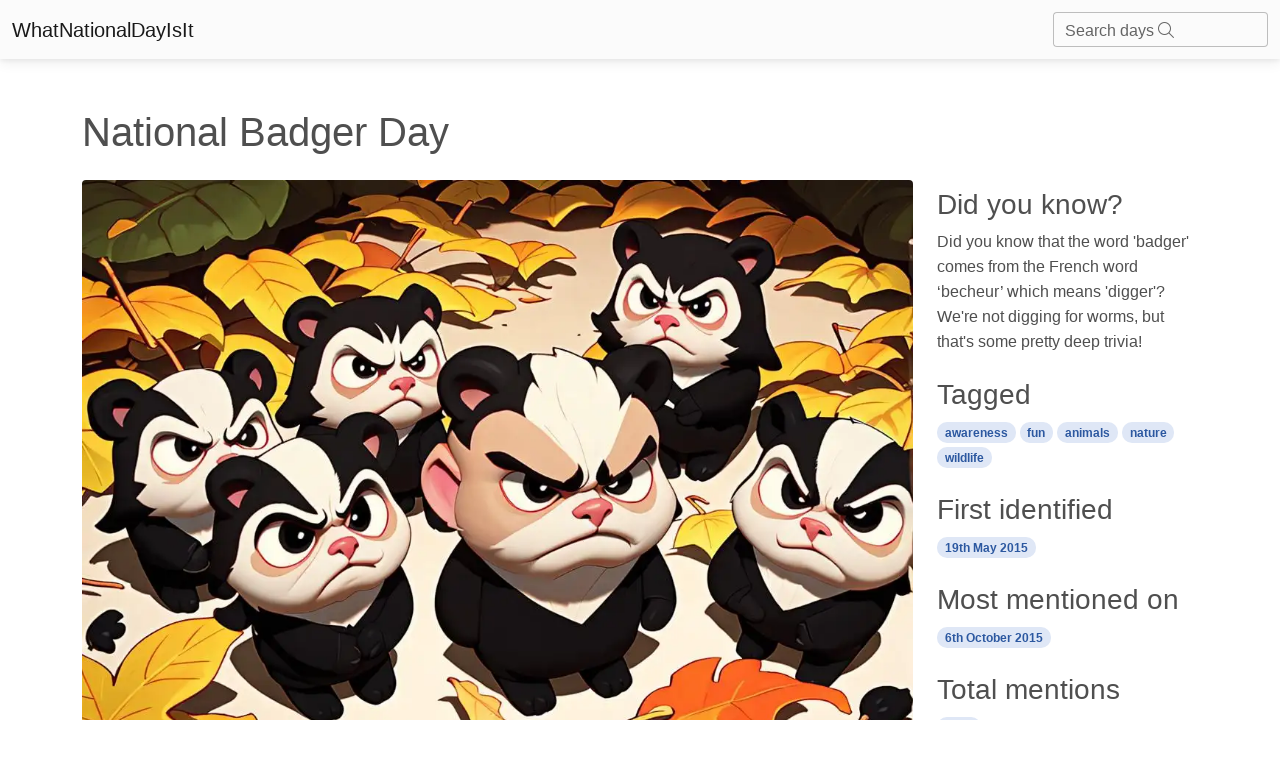

--- FILE ---
content_type: text/html; charset=utf-8
request_url: https://www.whatnationaldayisit.com/day/badger/
body_size: 7026
content:

<!DOCTYPE html>
<html lang="en-US">
	<head>
        <meta charset="UTF-8" />
        <meta name="viewport" content="width=device-width, initial-scale=1, shrink-to-fit=no" />
        <meta http-equiv="x-ua-compatible" content="ie=edge" />
        <meta charset="UTF-8">
        <link rel="apple-touch-icon" sizes="180x180" href="/static/favicons/apple-touch-icon.png">
        <link rel="icon" type="image/png" sizes="32x32" href="/static/favicons/favicon-32x32.png">
        <link rel="icon" type="image/png" sizes="16x16" href="/static/favicons/favicon-16x16.png">
        <link rel="manifest" href="/static/favicons/site.webmanifest">
        <link rel="mask-icon" href="/static/favicons/safari-pinned-tab.svg" color="#5bbad5">
        <meta name="msapplication-TileColor" content="#da532c">
        <meta name="theme-color" content="#ffffff">
        <title>
    National Badger Day
</title>
        
  		
		
        
        

        
        
        <style>
            .text-shadow {
                text-shadow: 0px 0px 10px rgba(0, 0, 0, 0.75);
            }
        </style>
        
        
        <link rel="stylesheet" async href="/static/mdb5/css/free/small_mdb.min.css" >
        
        

<style>
</style>

<meta name="description" content="Celebrate National Badger Day, a day to recognize and appreciate the often-underappreciated badgers. Learn about the internet history of this fuzzy day!">
<meta name="robots" content="index,follow">
<link rel="canonical" href="https://whatnationaldayisit.com/day/badger/" />
<!-- Open Graph Tags -->
<meta property="og:title" content="badger">
<meta property="og:description" content="Celebrate National Badger Day, a day to recognize and appreciate the often-underappreciated badgers. Learn about the internet history of this fuzzy day!">
<meta property="og:image" content="/media/med_webp_headers/thumbnail_result_03_09_2023_11_28_44_xkGik1X.webp">
<meta property="og:url" content="https://whatnationaldayisit.com/day/badger/">
<!-- Twitter Card Tags -->
<meta name="twitter:title" content="badger">
<meta name="twitter:description" content="Celebrate National Badger Day, a day to recognize and appreciate the often-underappreciated badgers. Learn about the internet history of this fuzzy day!">
<meta name="twitter:image" content="/media/med_webp_headers/thumbnail_result_03_09_2023_11_28_44_xkGik1X.webp">
<meta name="twitter:card" content="badger">

<link rel="preload" as="image" href="/media/med_webp_headers/thumbnail_result_03_09_2023_11_28_44_xkGik1X.webp">


    
    
    
        <script type="text/javascript" src="//monu.delivery/site/7/0/b8114c-5205-48b3-9fd7-b2adc1c5773b.js" data-cfasync="false"></script>
    




        
	</head>



    <body hx-headers='{"X-CSRFToken": "hr7vCLCenuvwV8D4LsiY76xy6SfYuo3X0euaQxbcVCtXjhbuw0jUqKwI8486dSDC"}'>

        <nav class="navbar navbar-light bg-light">
            <div class="container-fluid">
              <a class="navbar-brand" href="/">WhatNationalDayIsIt</a>
              <form class="d-flex input-group w-auto">
                <div id="search-autocomplete" class="form-outline d-flex align-items-center">
                    <input type="search" id="form1" class="form-control "
                            hx-post="/day_search"
                            hx-trigger="keyup changed delay:500ms"
                            hx-target="#search-results"
                            hx-indicator=".htmx-indicator"
                            name="q"/>
                    <label class="form-label" for="form1">Search days <i class="fa-light fa-magnifying-glass"></i></label>
                    
                    <div id="search-results" class="list-group position-absolute top-100 " style="z-index: 100; width: 100%;">
                    </div>
                </div>
              </form>
            </div>
          </nav>

        




<br>
<div class="container">
    <div class = "row">
        
        
            <!-- Monumetric Header In-screen D: 728x90 T: 728x90 M: 320x50,320x100  START -->

            <div id="mmt-440a4291-f695-49d7-8e52-f8fa4bec3da4"></div><script type="text/javascript" data-cfasync="false">$MMT = window.$MMT || {}; $MMT.cmd = $MMT.cmd || [];$MMT.cmd.push(function(){ $MMT.display.slots.push(["440a4291-f695-49d7-8e52-f8fa4bec3da4"]); })</script>

            <!-- Monumetric Header In-screen D: 728x90 T: 728x90 M: 320x50,320x100  ENDS -->
        
            <h1 class = 'mt-4'>National Badger Day 
                
                
            </h1>
            <div class="col-lg-9">

                
                
                    <figure class="figure w-100">
                        <img class=" rounded mt-3 w-100" style="aspect-ratio: 47/32;" src="/media/med_webp_headers/thumbnail_result_03_09_2023_11_28_44_xkGik1X.webp" alt="A group of people wearing striped black and white sweaters, looking slightly grumpy, surrounded by autumn leaves.." />
                        <figcaption class="figure-caption text-end">National badger day illustration</figcaption>
                    </figure>

                    
                

                <div id = 'create_articles_response'></div>

                    <p class="lead mt-2">Brush off your striped black and white sweaters, put on your grumpiest face, and prepare for the day that will make you say &#x27;badger, badger, mushroom!&#x27; That&#x27;s right, it&#x27;s National Badger Day!</p>


                    


                <h2 class="mt-5">When is Badger Day?</h2>
                    <p>It's national badger day on the 6th October.</p>
                    
                    <br>
                
                    <h2>Delving into the Burrow of National Badger Day</h2> <p>Just like the bond of a badger family in their burrow, National Badger Day previously flew right under the radar, quietly celebrated by those in-the-know and dedicated wildlife enthusiasts. But then, like the badger bounding out of his home in search of sustenance, this day leapt into mainstream consciousness on October 6, 2015, when our trusty internet trackers spotted a whopping 6237 online mentions dedicated to this day of mustelid merriment!</p> <h2>The Rise of the Badger Day</h2> <p>Badgers, those wonderfully grumpy, tenacious, and frankly adorable creatures had finally gotten the recognition they deserved. They were no longer just Beatrix Potter's Mr. Brock or Wind in the Willows' Mr. Badger, they were the stars of a day of celebration and appreciation all their own. Remember how the internet almost broke from excessive badger cuteness overload?</p> <h2>Why we celebrate National Badger Day</h2> <p>But why, you might ask, do we pay homage to these stripe-faced little fellas? Do we simply enjoy the scent of badger-related fanaticism in the air (which doesn’t smell nearly as bad as a badger, by the way)? No, it’s much more than that, dear reader! National Badger Day seeks to raise awareness of these creatures, who are often feared, misunderstood, or overlooked, despite being an integral part of our ecosystems.</p> <h2>How we celebrate National Badger Day</h2> <p>So, how exactly do we celebrate this unusual day? From donning your best black and white attire to visiting a wildlife reserve to see badgers in their natural environment, there are many ways to get involved. You might even engage in some fun badger-inspired arts and crafts – making a paper-mache badger, perhaps, or drawing your own badger comic strip.</p>
                <br>
                
                <br>

                <h2 class="mt-5">History behind the term 'Badger'</h2>
                <br>

                
                    <h3> <span class="badge badge-primary rounded-pill"> 1523</span></h3>
                    <h3> The Name Origins</h3>
                    <p>The term &#x27;badger&#x27; traces its origins back to 1523. It is believed to have come from the Old English word &#x27;bageard&#x27;, which means &#x27;digger.&#x27; This name refers to the badger&#x27;s digging abilities, as they are skilled at creating intricate underground burrows.</p>
                    <br>
                    
                
                    <h3> <span class="badge badge-primary rounded-pill"> 1780</span></h3>
                    <h3> Symbol of Courage</h3>
                    <p>In the late 18th century, the term &#x27;badger&#x27; started to take on a symbolic meaning. It became associated with bravery and tenacity due to the badger&#x27;s reputation for being fiercely protective of its territory. This association led to the term being used to describe people who showed determination and resilience in the face of challenges.</p>
                    <br>
                    
                
                    <h3> <span class="badge badge-primary rounded-pill"> 1830</span></h3>
                    <h3> Settlers in America</h3>
                    <p>As settlers made their way to North America, they encountered the American badger, a cousin of the European species. The American badger quickly became a well-known animal on the frontier. Its formidable nature and solitary habits made it a symbol of self-reliance and survival. The term &#x27;badger&#x27; gained further popularity as it took on a new layer of meaning in the American context.</p>
                    <br>
                    
                        
                        <br>
                    
                
                    <h3> <span class="badge badge-primary rounded-pill"> 1913</span></h3>
                    <h3> The Badge of Oxford University</h3>
                    <p>In 1913, the University of Oxford adopted the badger as one of its symbols. The badger appears on the university&#x27;s coat of arms and represents perseverance and determination in academic pursuits. This association helped solidify the term &#x27;badger&#x27; as a symbol of intelligence and scholarly dedication.</p>
                    <br>
                    
                
                    <h3> <span class="badge badge-primary rounded-pill"> 1965</span></h3>
                    <h3> The Wisconsin Badgers</h3>
                    <p>The term &#x27;badger&#x27; gained even more cultural significance when the University of Wisconsin-Madison adopted it as their official nickname in 1889. Since then, the Wisconsin Badgers have become a prominent name in collegiate sports. The badger is seen as a symbol of strength, aggression, and indomitable spirit in athletic competition.</p>
                    <br>
                    
                
                    <h3> <span class="badge badge-primary rounded-pill"> 2004</span></h3>
                    <h3> Badgering Social Media</h3>
                    <p>In the digital age, the term &#x27;badger&#x27; took on another dimension with the rise of social media. &#x27;Badgering&#x27; became a slang term for persistently and incessantly bothering someone online. This usage reflects the badger&#x27;s tendency to be tenacious and unyielding. The term became common in online discussions and serves as a reminder of the badger&#x27;s attributes in a modern context.</p>
                    <br>
                    
                        
                        <br>
                    
                

            </div>
        
        <div class="col-lg-3">
            

              

                <!-- Monumetric Top Sidebar D: 300x250,160x600,300x600 T: 300x250,160x600,300x600 M: 300x250,320x50,320x100  START -->

                <div id="mmt-2205b020-676a-4742-8389-17b7edac3595"></div><script type="text/javascript" data-cfasync="false">$MMT = window.$MMT || {}; $MMT.cmd = $MMT.cmd || [];$MMT.cmd.push(function(){ $MMT.display.slots.push(["2205b020-676a-4742-8389-17b7edac3595"]); })</script>

                <!-- Monumetric Top Sidebar D: 300x250,160x600,300x600 T: 300x250,160x600,300x600 M: 300x250,320x50,320x100  ENDS -->
            
            
                <h3 class = 'mt-4'>Did you know?</h3>
                    Did you know that the word &#x27;badger&#x27; comes from the French word ‘becheur’ which means &#x27;digger&#x27;? We&#x27;re not digging for worms, but that&#x27;s some pretty deep trivia!
                <h3 class = 'mt-4'>Tagged</h3>
                    
                        <a href = '/tag/awareness'><span class="badge badge-primary rounded-pill"> awareness</span></a>
                    
                        <a href = '/tag/fun'><span class="badge badge-primary rounded-pill"> fun</span></a>
                    
                        <a href = '/tag/animals'><span class="badge badge-primary rounded-pill"> animals</span></a>
                    
                        <a href = '/tag/nature'><span class="badge badge-primary rounded-pill"> nature</span></a>
                    
                        <a href = '/tag/wildlife'><span class="badge badge-primary rounded-pill"> wildlife</span></a>
                    
                <h3 class = 'mt-4'>First identified</h3>
                    <span class="badge badge-primary rounded-pill">  19th May 2015</span>
                <h3 class = 'mt-4'>Most mentioned on</h3>
                    <span class="badge badge-primary rounded-pill">  6th October 2015</span>
                <h3 class = 'mt-4'>Total mentions</h3>
                    <span class="badge badge-primary rounded-pill">  6237</span>
            
            <h3 class = 'mt-4'>Other days</h3>
            
            <a href="/day/badger" aria-label="Badger Day">
                <div class="card mb-4">
                    <div class="bg-image hover-overlay ripple w-100" data-mdb-ripple-color="light">
                        
                            <img src="/media/med_webp_headers/thumbnail_result_03_09_2023_11_28_44_xkGik1X.webp" loading="lazy" class=" w-100" style="aspect-ratio: 47/32;"  alt="badger"/>
                        
                        <div class="mask" style="background-color: rgba(251, 251, 251, 0.15);"></div>
                    </div>
                    <div class="card-body">
                        <p class="card-text">Badger Day</p>
                    </div>
                </div>
            </a>
            
                
            
            
            <a href="/day/possum" aria-label="Possum Day">
                <div class="card mb-4">
                    <div class="bg-image hover-overlay ripple w-100" data-mdb-ripple-color="light">
                        
                            <img src="/media/med_webp_headers/thumbnail_result_03_09_2023_11_28_44_nyzt0BB.webp" loading="lazy" class=" w-100" style="aspect-ratio: 47/32;"  alt="possum"/>
                        
                        <div class="mask" style="background-color: rgba(251, 251, 251, 0.15);"></div>
                    </div>
                    <div class="card-body">
                        <p class="card-text">Possum Day</p>
                    </div>
                </div>
            </a>
            
                
            
            
            <a href="/day/slug" aria-label="Slug Day">
                <div class="card mb-4">
                    <div class="bg-image hover-overlay ripple w-100" data-mdb-ripple-color="light">
                        
                            <img src="/media/med_webp_headers/thumbnail_result_03_09_2023_11_28_44_zYeH8YS.webp" loading="lazy" class=" w-100" style="aspect-ratio: 47/32;"  alt="slug"/>
                        
                        <div class="mask" style="background-color: rgba(251, 251, 251, 0.15);"></div>
                    </div>
                    <div class="card-body">
                        <p class="card-text">Slug Day</p>
                    </div>
                </div>
            </a>
            
                
                
                
                    <!-- Monumetric Middle Sidebar D: 300x250,160x600,300x600 T: 300x250,160x600,300x600 M: 300x250,320x50,320x100  START -->

                    <div id="mmt-64493693-3c61-49a8-a3d9-e3dbda58b54a"></div><script type="text/javascript" data-cfasync="false">$MMT = window.$MMT || {}; $MMT.cmd = $MMT.cmd || [];$MMT.cmd.push(function(){ $MMT.display.slots.push(["64493693-3c61-49a8-a3d9-e3dbda58b54a"]); })</script>

                    <!-- Monumetric Middle Sidebar D: 300x250,160x600,300x600 T: 300x250,160x600,300x600 M: 300x250,320x50,320x100  ENDS -->
                
                <br>
                
            
            
            <a href="/day/cougar" aria-label="Cougar Day">
                <div class="card mb-4">
                    <div class="bg-image hover-overlay ripple w-100" data-mdb-ripple-color="light">
                        
                            <img src="/media/med_webp_headers/thumbnail_result_03_09_2023_11_28_44_Z2tTcZ7.webp" loading="lazy" class=" w-100" style="aspect-ratio: 47/32;"  alt="cougar"/>
                        
                        <div class="mask" style="background-color: rgba(251, 251, 251, 0.15);"></div>
                    </div>
                    <div class="card-body">
                        <p class="card-text">Cougar Day</p>
                    </div>
                </div>
            </a>
            
                
            
            
            <a href="/day/park-every" aria-label="Park Every Day">
                <div class="card mb-4">
                    <div class="bg-image hover-overlay ripple w-100" data-mdb-ripple-color="light">
                        
                            <img src="/media/med_webp_headers/thumbnail_result_04_09_2023_11_42_16_8U5dsbU.webp" loading="lazy" class=" w-100" style="aspect-ratio: 47/32;"  alt="park every"/>
                        
                        <div class="mask" style="background-color: rgba(251, 251, 251, 0.15);"></div>
                    </div>
                    <div class="card-body">
                        <p class="card-text">Park Every Day</p>
                    </div>
                </div>
            </a>
            
                
            
            
            <a href="/day/turtle" aria-label="Turtle Day">
                <div class="card mb-4">
                    <div class="bg-image hover-overlay ripple w-100" data-mdb-ripple-color="light">
                        
                            <img src="/media/med_webp_headers/thumbnail_result_03_09_2023_11_28_44_PvkkRZC.webp" loading="lazy" class=" w-100" style="aspect-ratio: 47/32;"  alt="turtle"/>
                        
                        <div class="mask" style="background-color: rgba(251, 251, 251, 0.15);"></div>
                    </div>
                    <div class="card-body">
                        <p class="card-text">Turtle Day</p>
                    </div>
                </div>
            </a>
            
                
                
                
                    <!-- Monumetric Middle Sidebar D: 300x250,160x600,300x600 T: 300x250,160x600,300x600 M: 300x250,320x50,320x100  START -->

                    <div id="mmt-64493693-3c61-49a8-a3d9-e3dbda58b54a"></div><script type="text/javascript" data-cfasync="false">$MMT = window.$MMT || {}; $MMT.cmd = $MMT.cmd || [];$MMT.cmd.push(function(){ $MMT.display.slots.push(["64493693-3c61-49a8-a3d9-e3dbda58b54a"]); })</script>

                    <!-- Monumetric Middle Sidebar D: 300x250,160x600,300x600 T: 300x250,160x600,300x600 M: 300x250,320x50,320x100  ENDS -->
                
                <br>
                
            
            
            <a href="/day/squirrel-appreciation" aria-label="Squirrel Appreciation Day">
                <div class="card mb-4">
                    <div class="bg-image hover-overlay ripple w-100" data-mdb-ripple-color="light">
                        
                            <img src="/media/med_webp_headers/thumbnail_result_04_09_2023_09_08_48_d7DSPJi.webp" loading="lazy" class=" w-100" style="aspect-ratio: 47/32;"  alt="squirrel appreciation"/>
                        
                        <div class="mask" style="background-color: rgba(251, 251, 251, 0.15);"></div>
                    </div>
                    <div class="card-body">
                        <p class="card-text">Squirrel Appreciation Day</p>
                    </div>
                </div>
            </a>
            
                
            
            
            <a href="/day/penguin" aria-label="Penguin Day">
                <div class="card mb-4">
                    <div class="bg-image hover-overlay ripple w-100" data-mdb-ripple-color="light">
                        
                            <img src="/media/med_webp_headers/thumbnail_result_03_09_2023_11_28_44_raMDqoq.webp" loading="lazy" class=" w-100" style="aspect-ratio: 47/32;"  alt="penguin"/>
                        
                        <div class="mask" style="background-color: rgba(251, 251, 251, 0.15);"></div>
                    </div>
                    <div class="card-body">
                        <p class="card-text">Penguin Day</p>
                    </div>
                </div>
            </a>
            
                
            
            
            <a href="/day/bat-appreciation" aria-label="Bat Appreciation Day">
                <div class="card mb-4">
                    <div class="bg-image hover-overlay ripple w-100" data-mdb-ripple-color="light">
                        
                            <img src="/media/med_webp_headers/thumbnail_result_03_09_2023_11_28_44_T3fQnQH.webp" loading="lazy" class=" w-100" style="aspect-ratio: 47/32;"  alt="bat appreciation"/>
                        
                        <div class="mask" style="background-color: rgba(251, 251, 251, 0.15);"></div>
                    </div>
                    <div class="card-body">
                        <p class="card-text">Bat Appreciation Day</p>
                    </div>
                </div>
            </a>
            
                
                
                
                    <!-- Monumetric Middle Sidebar D: 300x250,160x600,300x600 T: 300x250,160x600,300x600 M: 300x250,320x50,320x100  START -->

                    <div id="mmt-64493693-3c61-49a8-a3d9-e3dbda58b54a"></div><script type="text/javascript" data-cfasync="false">$MMT = window.$MMT || {}; $MMT.cmd = $MMT.cmd || [];$MMT.cmd.push(function(){ $MMT.display.slots.push(["64493693-3c61-49a8-a3d9-e3dbda58b54a"]); })</script>

                    <!-- Monumetric Middle Sidebar D: 300x250,160x600,300x600 T: 300x250,160x600,300x600 M: 300x250,320x50,320x100  ENDS -->
                
                <br>
                
            
            
            <a href="/day/mountain-hare" aria-label="Mountain Hare Day">
                <div class="card mb-4">
                    <div class="bg-image hover-overlay ripple w-100" data-mdb-ripple-color="light">
                        
                            <img src="/media/med_webp_headers/thumbnail_result_03_09_2023_18_21_34_UCFFtXM.webp" loading="lazy" class=" w-100" style="aspect-ratio: 47/32;"  alt="mountain hare"/>
                        
                        <div class="mask" style="background-color: rgba(251, 251, 251, 0.15);"></div>
                    </div>
                    <div class="card-body">
                        <p class="card-text">Mountain Hare Day</p>
                    </div>
                </div>
            </a>
            
                
            
            
            
                
            
        </div>
    </div>
</div>


        <!-- Footer -->
        <!-- Monumetric Footer In-screen D: 728x90 T: 728x90 M: 320x50,320x100  START -->

        <div id="mmt-cfb7963a-70e8-4cbd-99c7-cdea896b5a0e"></div><script type="text/javascript" data-cfasync="false">$MMT = window.$MMT || {}; $MMT.cmd = $MMT.cmd || [];$MMT.cmd.push(function(){ $MMT.display.slots.push(["cfb7963a-70e8-4cbd-99c7-cdea896b5a0e"]); })</script>
                
        <!-- Monumetric Footer In-screen D: 728x90 T: 728x90 M: 320x50,320x100  ENDS -->
<footer class="text-center text-lg-start bg-light text-body mt-5">
    <!-- Section: Social media -->
    <section class="d-flex justify-content-center justify-content-lg-between p-4 border-bottom">
      <!-- Left -->
      <div class="me-5 d-none d-lg-block">
        <span>Connect with us:</span>
      </div>
      <!-- Left -->
  
      <!-- Right -->
      <div>
        
      </div>
      <!-- Right -->
    </section>
    <!-- Section: Social media -->
  
    <!-- Section: Links  -->
    <section class="">
      <div class="container text-center text-md-start mt-5">
        <!-- Grid row -->
        <div class="row mt-3">
          <!-- Grid column -->
          <div class="col-md-6 col-lg-6 col-xl-6 mx-auto mb-4">
            <!-- Content -->
            <h4 class="text-uppercase fw-bold mb-4">
              <i class="fas fa-gem me-3"></i>Never miss a national day again
            </h4>
            <div id = 'email_signup'>
            <p>
              
              Stay informed with our newsletter with current and upcoming day facts!
              <div class="form-outline" >
                <input type="email" id="typeEmail" class="form-control" />
                <label class="form-label" for="typeEmail">Email input</label>
              </div>
              <button type="button" class="btn btn-primary mt-2"  
                  hx-post="/email_signup/"
                  hx-target="#email_signup"
                  hx-swap="outerHTML"
                  hx-vals='js:{email: getEmailVal()}'>
                  Subscribe
                </button>
              <small><i>Unsubscribe anytime</i></small>
            </p>
            </div>
          </div>
          <!-- Grid column -->
  
          <!-- Grid column -->
          <div class="col-md-3 col-lg-2 col-xl-2 mx-auto mb-4">
            <!-- Links -->
            <h4 class="text-uppercase fw-bold mb-4">
              Useful links
            </h4>
            
            <p>
              <a href="/today/" class="text-reset">Today's national day</a>
            </p>
            <p>
              <a href="/tomorrow/" class="text-reset">Tomorrow's national day</a>
            </p>
            <p>
              <a href="/privacy/" class="text-reset">Privacy Policy</a>
            </p>
            
          </div>
          <!-- Grid column -->
  
          <!-- Grid column -->
          <div class="col-md-4 col-lg-3 col-xl-3 mx-auto mb-md-0 mb-4">
            <!-- Links -->
            <h4 class="text-uppercase fw-bold mb-4">Contact</h4>
            <p>
              <i class="fas fa-envelope me-3"></i>
              hello@whatnationaldayisit.com
            </p>
 
          </div>
          <!-- Grid column -->
        </div>
        <!-- Grid row -->
      </div>
    </section>
    <!-- Section: Links  -->
  
    <!-- Copyright -->
    <div class="text-center p-4" style="background-color: rgba(0, 0, 0, 0.05);">
      © 2023 Copyright:
      <a class="text-reset fw-bold" href="https://WhatNationalDayIsIt.com/">WhatNationalDayIsIt.com</a>
    </div>
    <!-- Copyright -->
  </footer>
  <!-- Footer -->

  <script defer src="https://unpkg.com/htmx.org@1.9.2"></script>
  <script defer src="https://kit.fontawesome.com/da76834289.js" crossorigin="anonymous" async></script>

  <!-- Google tag (gtag.js) -->
<script defer src="https://www.googletagmanager.com/gtag/js?id=G-XHKR7BPYGV"></script>
<script defer>
  window.dataLayer = window.dataLayer || [];
  function gtag(){dataLayer.push(arguments);}
  gtag('js', new Date());

  gtag('config', 'G-XHKR7BPYGV');
</script>

    </body>
    
    <script type="text/javascript" async src="/static/mdb5/js/modules/select.min.js" ></script>
<script>
    function getSearchVal() {
        var inputVal = document.getElementById('form1').value;
        return inputVal;
    }

    function getEmailVal() {
      var inputVal = document.getElementById('typeEmail').value;
      return inputVal;
  }

    // Remove the search results if any part of the page is clicked.
    document.addEventListener('click', function(event) {
    let searchResults = document.querySelector('#search-results');

    // Check if click is outside the searchResults and the search box
    if (!searchResults.contains(event.target) && event.target.id !== 'form1') {
        searchResults.innerHTML = '';
    }
});

</script>
    
    <link rel="preconnect" async href="https://fonts.googleapis.com" >
        <link rel="preconnect" async href="https://fonts.gstatic.com" crossorigin >
        <link href="https://fonts.googleapis.com/css2?family=Zilla+Slab:wght@300&display=swap" async rel="stylesheet" >
